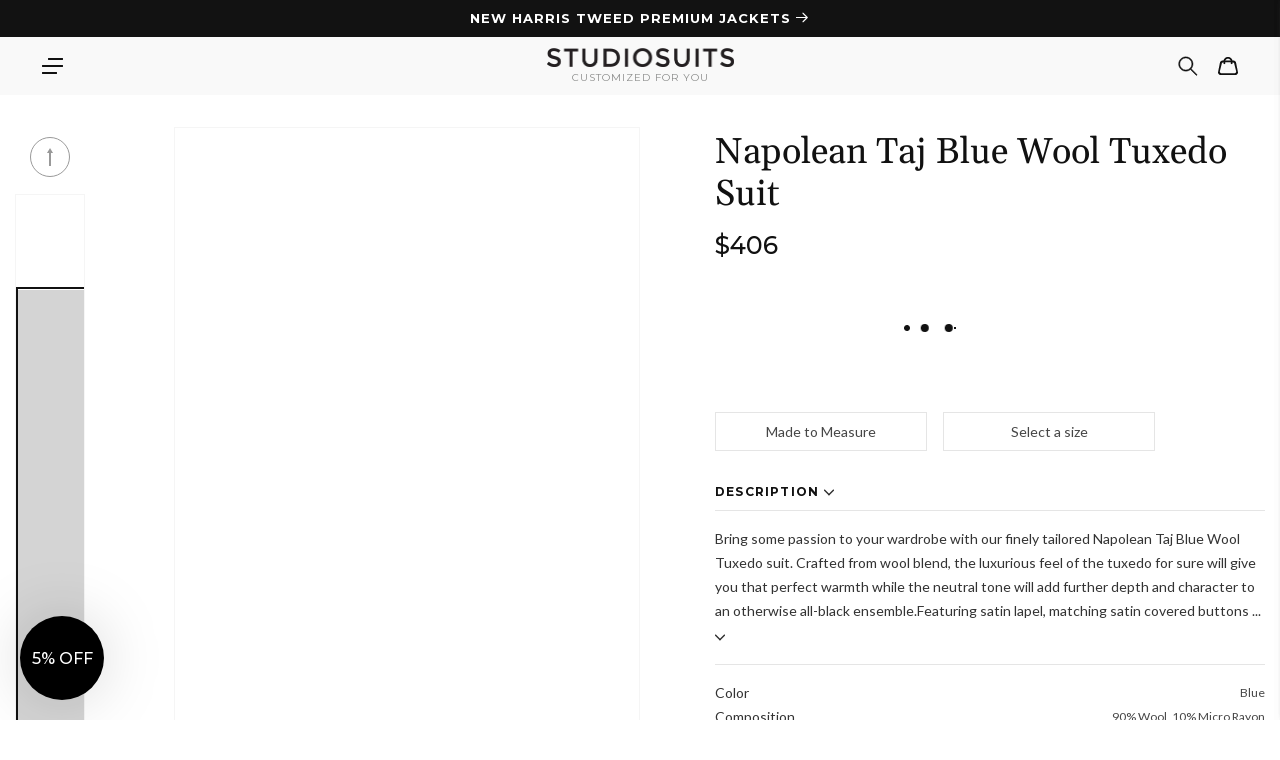

--- FILE ---
content_type: text/css
request_url: https://www.studiosuits.com/cdn/shop/t/10/assets/component-price.css?v=74390818711456369351759925128
body_size: -328
content:
.price-item{align-items:center;display:flex;flex-direction:row;flex-wrap:wrap;color:#111;font-family:Lato,sans-serif;font-size:14px;font-weight:700;letter-spacing:.25px;line-height:25px;text-align:right}.price.price--unavailable{visibility:hidden}.price--end{justify-content:flex-end}.price dl{margin:0;display:flex;flex-direction:column}.price dd{margin:0}.price .price__last:last-of-type{margin:0}.price__compare{padding-right:5px}@media screen and (min-width: 750px){.price{margin-bottom:0}}.price--large{font-size:1.6rem;line-height:1.5;letter-spacing:.13rem}@media screen and (min-width: 750px){.price--large{font-size:1.8rem}}.price--sold-out .price__availability,.price__regular{display:block}.price__sale,.price__availability,.price .price__badge-sale,.price .price__badge-sold-out,.price--on-sale .price__regular,.price--on-sale .price__availability,.price--no-compare .price__compare{display:none}.price--sold-out .price__badge-sold-out,.price--on-sale .price__badge-sale{display:inline-flex}.price--on-sale .price__sale{display:flex;flex-direction:row;flex-wrap:wrap}.compare-percent{display:none}.price--center{display:flex;justify-content:center}.price--on-sale .price__compare{text-decoration:line-through;color:#ff254e}.price--on-sale .price-item--regular{color:rgba(var(--color-foreground),.75);font-size:1.3rem;text-decoration:none}.price--large.price--on-sale .price-item--regular{font-size:16px}.unit-price{font-size:1.1rem;letter-spacing:.04rem;line-height:1.2;margin-top:.2rem;text-transform:uppercase;color:rgba(var(--color-foreground),.7)}
/*# sourceMappingURL=/cdn/shop/t/10/assets/component-price.css.map?v=74390818711456369351759925128 */


--- FILE ---
content_type: text/javascript; charset=utf-8
request_url: https://www.studiosuits.com/products/napolean-taj-blue-wool-tuxedo-suit.js
body_size: 419
content:
{"id":7448673616121,"title":"Napolean Taj Blue Wool Tuxedo Suit","handle":"napolean-taj-blue-wool-tuxedo-suit","description":"\u003cp\u003eBring some passion to your wardrobe with our finely tailored Napolean Taj Blue Wool Tuxedo suit. Crafted from wool blend, the luxurious feel of the tuxedo for sure will give you that perfect warmth while the neutral tone will add further depth and character to an otherwise all-black ensemble.\u003cbr\u003e\u003cbr\u003eFeaturing satin lapel, matching satin covered buttons and gentle texture at its surface, our tuxedo is a subtle fashion-forward take on a traditional tailoring. \u003cbr\u003e\u003cbr\u003eLook Includes\u003c\/p\u003e\n\u003cul\u003e\n\u003cli\u003eNapolean Taj Blue Wool Fabric\u003c\/li\u003e\n\u003cli\u003eTwo Button Tuxedo Jacket Style\u003c\/li\u003e\n\u003cli\u003eNotch Lapel\u003c\/li\u003e\n\u003cli\u003eBlack Tuxedo Buttons\u003c\/li\u003e\n\u003cli\u003eSingle Vent\u003c\/li\u003e\n\u003cli\u003eThree Cuff Buttons\u003c\/li\u003e\n\u003cli\u003eTwo Welted Back Pockets on Trousers\u003c\/li\u003e\n\u003c\/ul\u003e\n\u003cp\u003eClick 'Customize Now' to modify the look if needed.\u003cbr\u003e\u003cbr\u003eJacket is fully lined while the Pants do not have satin lining.\u003cbr\u003e\u003cbr\u003eLining: Viscose; Dry Clean.\u003c\/p\u003e","published_at":"2022-08-08T18:25:31+05:30","created_at":"2021-11-22T13:39:37+05:30","vendor":"StudioSuits","type":"Suits","tags":["available_for_collections","Blue","Napolean Summer Wool","Solids","ssid:6560","Tuxedos","wise_tuxedos_suits","Wool"],"price":40600,"price_min":40600,"price_max":40600,"available":true,"price_varies":false,"compare_at_price":null,"compare_at_price_min":0,"compare_at_price_max":0,"compare_at_price_varies":false,"variants":[{"id":42428898115833,"title":"Default Title","option1":"Default Title","option2":null,"option3":null,"sku":"6560","requires_shipping":true,"taxable":true,"featured_image":null,"available":true,"name":"Napolean Taj Blue Wool Tuxedo Suit","public_title":null,"options":["Default Title"],"price":40600,"weight":1361,"compare_at_price":null,"inventory_management":null,"barcode":"","quantity_rule":{"min":1,"max":null,"increment":1},"quantity_price_breaks":[],"requires_selling_plan":false,"selling_plan_allocations":[]}],"images":["\/\/cdn.shopify.com\/s\/files\/1\/0601\/1476\/4025\/files\/napoleantajbluewooltuxesuitlk.jpg?v=1717047941","\/\/cdn.shopify.com\/s\/files\/1\/0601\/1476\/4025\/files\/napoleantajbluewooltuxesuitlk_1.jpg?v=1717047941","\/\/cdn.shopify.com\/s\/files\/1\/0601\/1476\/4025\/files\/napoleantajbluewooltuxesuitlk_2.jpg?v=1717047940","\/\/cdn.shopify.com\/s\/files\/1\/0601\/1476\/4025\/files\/napoleantajbluewooltuxesuitlk_3.jpg?v=1717047941","\/\/cdn.shopify.com\/s\/files\/1\/0601\/1476\/4025\/files\/napoleantajbluewooltuxesuitlk_4.jpg?v=1717047940","\/\/cdn.shopify.com\/s\/files\/1\/0601\/1476\/4025\/files\/napoleantajbluewooltuxesuitlk_5.jpg?v=1717047941","\/\/cdn.shopify.com\/s\/files\/1\/0601\/1476\/4025\/files\/napoleantajbluewooltuxesuitlk_6.jpg?v=1717047942","\/\/cdn.shopify.com\/s\/files\/1\/0601\/1476\/4025\/products\/napoleantajbluewooltuxedosuitlook_4.jpg?v=1717047951","\/\/cdn.shopify.com\/s\/files\/1\/0601\/1476\/4025\/products\/napoleantajbluewooltuxedosuitlook_5.jpg?v=1717047951","\/\/cdn.shopify.com\/s\/files\/1\/0601\/1476\/4025\/products\/napoleantajbluewooltuxedosuitlook_6.jpg?v=1717047951","\/\/cdn.shopify.com\/s\/files\/1\/0601\/1476\/4025\/products\/napoleantajbluewooltuxedosuitlook_7.jpg?v=1717047951"],"featured_image":"\/\/cdn.shopify.com\/s\/files\/1\/0601\/1476\/4025\/files\/napoleantajbluewooltuxesuitlk.jpg?v=1717047941","options":[{"name":"Title","position":1,"values":["Default Title"]}],"url":"\/products\/napolean-taj-blue-wool-tuxedo-suit","media":[{"alt":"Napolean Taj Blue Wool Tuxedo Suit - StudioSuits","id":34750820778233,"position":1,"preview_image":{"aspect_ratio":0.736,"height":1180,"width":868,"src":"https:\/\/cdn.shopify.com\/s\/files\/1\/0601\/1476\/4025\/files\/napoleantajbluewooltuxesuitlk.jpg?v=1717047941"},"aspect_ratio":0.736,"height":1180,"media_type":"image","src":"https:\/\/cdn.shopify.com\/s\/files\/1\/0601\/1476\/4025\/files\/napoleantajbluewooltuxesuitlk.jpg?v=1717047941","width":868},{"alt":"Napolean Taj Blue Wool Tuxedo Suit - StudioSuits","id":34750820712697,"position":2,"preview_image":{"aspect_ratio":0.736,"height":1180,"width":868,"src":"https:\/\/cdn.shopify.com\/s\/files\/1\/0601\/1476\/4025\/files\/napoleantajbluewooltuxesuitlk_1.jpg?v=1717047941"},"aspect_ratio":0.736,"height":1180,"media_type":"image","src":"https:\/\/cdn.shopify.com\/s\/files\/1\/0601\/1476\/4025\/files\/napoleantajbluewooltuxesuitlk_1.jpg?v=1717047941","width":868},{"alt":"Napolean Taj Blue Wool Tuxedo Suit - StudioSuits","id":34750820679929,"position":3,"preview_image":{"aspect_ratio":0.736,"height":1180,"width":868,"src":"https:\/\/cdn.shopify.com\/s\/files\/1\/0601\/1476\/4025\/files\/napoleantajbluewooltuxesuitlk_2.jpg?v=1717047940"},"aspect_ratio":0.736,"height":1180,"media_type":"image","src":"https:\/\/cdn.shopify.com\/s\/files\/1\/0601\/1476\/4025\/files\/napoleantajbluewooltuxesuitlk_2.jpg?v=1717047940","width":868},{"alt":"Napolean Taj Blue Wool Tuxedo Suit - StudioSuits","id":34750820811001,"position":4,"preview_image":{"aspect_ratio":0.736,"height":1180,"width":868,"src":"https:\/\/cdn.shopify.com\/s\/files\/1\/0601\/1476\/4025\/files\/napoleantajbluewooltuxesuitlk_3.jpg?v=1717047941"},"aspect_ratio":0.736,"height":1180,"media_type":"image","src":"https:\/\/cdn.shopify.com\/s\/files\/1\/0601\/1476\/4025\/files\/napoleantajbluewooltuxesuitlk_3.jpg?v=1717047941","width":868},{"alt":"Napolean Taj Blue Wool Tuxedo Suit - StudioSuits","id":34750820647161,"position":5,"preview_image":{"aspect_ratio":0.736,"height":1180,"width":868,"src":"https:\/\/cdn.shopify.com\/s\/files\/1\/0601\/1476\/4025\/files\/napoleantajbluewooltuxesuitlk_4.jpg?v=1717047940"},"aspect_ratio":0.736,"height":1180,"media_type":"image","src":"https:\/\/cdn.shopify.com\/s\/files\/1\/0601\/1476\/4025\/files\/napoleantajbluewooltuxesuitlk_4.jpg?v=1717047940","width":868},{"alt":"Napolean Taj Blue Wool Tuxedo Suit - StudioSuits","id":34750820745465,"position":6,"preview_image":{"aspect_ratio":0.736,"height":1180,"width":868,"src":"https:\/\/cdn.shopify.com\/s\/files\/1\/0601\/1476\/4025\/files\/napoleantajbluewooltuxesuitlk_5.jpg?v=1717047941"},"aspect_ratio":0.736,"height":1180,"media_type":"image","src":"https:\/\/cdn.shopify.com\/s\/files\/1\/0601\/1476\/4025\/files\/napoleantajbluewooltuxesuitlk_5.jpg?v=1717047941","width":868},{"alt":"Napolean Taj Blue Wool Tuxedo Suit - StudioSuits","id":34750820843769,"position":7,"preview_image":{"aspect_ratio":0.736,"height":1180,"width":868,"src":"https:\/\/cdn.shopify.com\/s\/files\/1\/0601\/1476\/4025\/files\/napoleantajbluewooltuxesuitlk_6.jpg?v=1717047942"},"aspect_ratio":0.736,"height":1180,"media_type":"image","src":"https:\/\/cdn.shopify.com\/s\/files\/1\/0601\/1476\/4025\/files\/napoleantajbluewooltuxesuitlk_6.jpg?v=1717047942","width":868},{"alt":"Napolean Taj Blue Wool Tuxedo Suit - StudioSuits","id":28799662063865,"position":8,"preview_image":{"aspect_ratio":0.735,"height":680,"width":500,"src":"https:\/\/cdn.shopify.com\/s\/files\/1\/0601\/1476\/4025\/products\/napoleantajbluewooltuxedosuitlook_4.jpg?v=1717047951"},"aspect_ratio":0.735,"height":680,"media_type":"image","src":"https:\/\/cdn.shopify.com\/s\/files\/1\/0601\/1476\/4025\/products\/napoleantajbluewooltuxedosuitlook_4.jpg?v=1717047951","width":500},{"alt":"Napolean Taj Blue Wool Tuxedo Suit - StudioSuits","id":28799662096633,"position":9,"preview_image":{"aspect_ratio":0.735,"height":680,"width":500,"src":"https:\/\/cdn.shopify.com\/s\/files\/1\/0601\/1476\/4025\/products\/napoleantajbluewooltuxedosuitlook_5.jpg?v=1717047951"},"aspect_ratio":0.735,"height":680,"media_type":"image","src":"https:\/\/cdn.shopify.com\/s\/files\/1\/0601\/1476\/4025\/products\/napoleantajbluewooltuxedosuitlook_5.jpg?v=1717047951","width":500},{"alt":"Napolean Taj Blue Wool Tuxedo Suit - StudioSuits","id":28799662129401,"position":10,"preview_image":{"aspect_ratio":0.735,"height":680,"width":500,"src":"https:\/\/cdn.shopify.com\/s\/files\/1\/0601\/1476\/4025\/products\/napoleantajbluewooltuxedosuitlook_6.jpg?v=1717047951"},"aspect_ratio":0.735,"height":680,"media_type":"image","src":"https:\/\/cdn.shopify.com\/s\/files\/1\/0601\/1476\/4025\/products\/napoleantajbluewooltuxedosuitlook_6.jpg?v=1717047951","width":500},{"alt":"Napolean Taj Blue Wool Tuxedo Suit - StudioSuits","id":28799662162169,"position":11,"preview_image":{"aspect_ratio":0.735,"height":680,"width":500,"src":"https:\/\/cdn.shopify.com\/s\/files\/1\/0601\/1476\/4025\/products\/napoleantajbluewooltuxedosuitlook_7.jpg?v=1717047951"},"aspect_ratio":0.735,"height":680,"media_type":"image","src":"https:\/\/cdn.shopify.com\/s\/files\/1\/0601\/1476\/4025\/products\/napoleantajbluewooltuxedosuitlook_7.jpg?v=1717047951","width":500}],"requires_selling_plan":false,"selling_plan_groups":[]}

--- FILE ---
content_type: text/json
request_url: https://conf.config-security.com/model
body_size: 85
content:
{"title":"recommendation AI model (keras)","structure":"release_id=0x66:39:65:7b:4d:6f:7d:31:7a:62:34:73:56:2c:70:4b:43:2e:70:30:78:39:73:6f:51:64:71:5f:51;keras;618a5dmcv38bvqpg7ivbhe0xw4xsgs210tqq03em4io3dc03yt3fgcakir8k4k6msftk718a","weights":"../weights/6639657b.h5","biases":"../biases/6639657b.h5"}